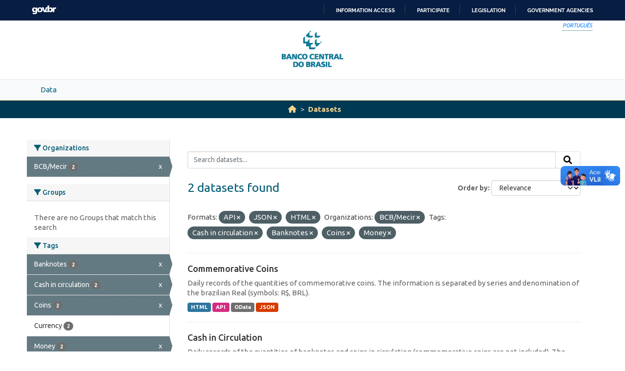

--- FILE ---
content_type: text/css; charset=utf-8
request_url: https://fonts.googleapis.com/css?family=Ubuntu:300,300i,400,400i,500,500i,700,700i&display=swap
body_size: 258
content:
/* cyrillic-ext */
@font-face {
  font-family: 'Ubuntu';
  font-style: italic;
  font-weight: 300;
  font-display: swap;
  src: url(https://fonts.gstatic.com/s/ubuntu/v21/4iCp6KVjbNBYlgoKejZftVyCN4FNgYUJ31U.woff2) format('woff2');
  unicode-range: U+0460-052F, U+1C80-1C8A, U+20B4, U+2DE0-2DFF, U+A640-A69F, U+FE2E-FE2F;
}
/* cyrillic */
@font-face {
  font-family: 'Ubuntu';
  font-style: italic;
  font-weight: 300;
  font-display: swap;
  src: url(https://fonts.gstatic.com/s/ubuntu/v21/4iCp6KVjbNBYlgoKejZftVyLN4FNgYUJ31U.woff2) format('woff2');
  unicode-range: U+0301, U+0400-045F, U+0490-0491, U+04B0-04B1, U+2116;
}
/* greek-ext */
@font-face {
  font-family: 'Ubuntu';
  font-style: italic;
  font-weight: 300;
  font-display: swap;
  src: url(https://fonts.gstatic.com/s/ubuntu/v21/4iCp6KVjbNBYlgoKejZftVyDN4FNgYUJ31U.woff2) format('woff2');
  unicode-range: U+1F00-1FFF;
}
/* greek */
@font-face {
  font-family: 'Ubuntu';
  font-style: italic;
  font-weight: 300;
  font-display: swap;
  src: url(https://fonts.gstatic.com/s/ubuntu/v21/4iCp6KVjbNBYlgoKejZftVyMN4FNgYUJ31U.woff2) format('woff2');
  unicode-range: U+0370-0377, U+037A-037F, U+0384-038A, U+038C, U+038E-03A1, U+03A3-03FF;
}
/* latin-ext */
@font-face {
  font-family: 'Ubuntu';
  font-style: italic;
  font-weight: 300;
  font-display: swap;
  src: url(https://fonts.gstatic.com/s/ubuntu/v21/4iCp6KVjbNBYlgoKejZftVyBN4FNgYUJ31U.woff2) format('woff2');
  unicode-range: U+0100-02BA, U+02BD-02C5, U+02C7-02CC, U+02CE-02D7, U+02DD-02FF, U+0304, U+0308, U+0329, U+1D00-1DBF, U+1E00-1E9F, U+1EF2-1EFF, U+2020, U+20A0-20AB, U+20AD-20C0, U+2113, U+2C60-2C7F, U+A720-A7FF;
}
/* latin */
@font-face {
  font-family: 'Ubuntu';
  font-style: italic;
  font-weight: 300;
  font-display: swap;
  src: url(https://fonts.gstatic.com/s/ubuntu/v21/4iCp6KVjbNBYlgoKejZftVyPN4FNgYUJ.woff2) format('woff2');
  unicode-range: U+0000-00FF, U+0131, U+0152-0153, U+02BB-02BC, U+02C6, U+02DA, U+02DC, U+0304, U+0308, U+0329, U+2000-206F, U+20AC, U+2122, U+2191, U+2193, U+2212, U+2215, U+FEFF, U+FFFD;
}
/* cyrillic-ext */
@font-face {
  font-family: 'Ubuntu';
  font-style: italic;
  font-weight: 400;
  font-display: swap;
  src: url(https://fonts.gstatic.com/s/ubuntu/v21/4iCu6KVjbNBYlgoKej75l0miFYxnu4w.woff2) format('woff2');
  unicode-range: U+0460-052F, U+1C80-1C8A, U+20B4, U+2DE0-2DFF, U+A640-A69F, U+FE2E-FE2F;
}
/* cyrillic */
@font-face {
  font-family: 'Ubuntu';
  font-style: italic;
  font-weight: 400;
  font-display: swap;
  src: url(https://fonts.gstatic.com/s/ubuntu/v21/4iCu6KVjbNBYlgoKej7wl0miFYxnu4w.woff2) format('woff2');
  unicode-range: U+0301, U+0400-045F, U+0490-0491, U+04B0-04B1, U+2116;
}
/* greek-ext */
@font-face {
  font-family: 'Ubuntu';
  font-style: italic;
  font-weight: 400;
  font-display: swap;
  src: url(https://fonts.gstatic.com/s/ubuntu/v21/4iCu6KVjbNBYlgoKej74l0miFYxnu4w.woff2) format('woff2');
  unicode-range: U+1F00-1FFF;
}
/* greek */
@font-face {
  font-family: 'Ubuntu';
  font-style: italic;
  font-weight: 400;
  font-display: swap;
  src: url(https://fonts.gstatic.com/s/ubuntu/v21/4iCu6KVjbNBYlgoKej73l0miFYxnu4w.woff2) format('woff2');
  unicode-range: U+0370-0377, U+037A-037F, U+0384-038A, U+038C, U+038E-03A1, U+03A3-03FF;
}
/* latin-ext */
@font-face {
  font-family: 'Ubuntu';
  font-style: italic;
  font-weight: 400;
  font-display: swap;
  src: url(https://fonts.gstatic.com/s/ubuntu/v21/4iCu6KVjbNBYlgoKej76l0miFYxnu4w.woff2) format('woff2');
  unicode-range: U+0100-02BA, U+02BD-02C5, U+02C7-02CC, U+02CE-02D7, U+02DD-02FF, U+0304, U+0308, U+0329, U+1D00-1DBF, U+1E00-1E9F, U+1EF2-1EFF, U+2020, U+20A0-20AB, U+20AD-20C0, U+2113, U+2C60-2C7F, U+A720-A7FF;
}
/* latin */
@font-face {
  font-family: 'Ubuntu';
  font-style: italic;
  font-weight: 400;
  font-display: swap;
  src: url(https://fonts.gstatic.com/s/ubuntu/v21/4iCu6KVjbNBYlgoKej70l0miFYxn.woff2) format('woff2');
  unicode-range: U+0000-00FF, U+0131, U+0152-0153, U+02BB-02BC, U+02C6, U+02DA, U+02DC, U+0304, U+0308, U+0329, U+2000-206F, U+20AC, U+2122, U+2191, U+2193, U+2212, U+2215, U+FEFF, U+FFFD;
}
/* cyrillic-ext */
@font-face {
  font-family: 'Ubuntu';
  font-style: italic;
  font-weight: 500;
  font-display: swap;
  src: url(https://fonts.gstatic.com/s/ubuntu/v21/4iCp6KVjbNBYlgoKejYHtFyCN4FNgYUJ31U.woff2) format('woff2');
  unicode-range: U+0460-052F, U+1C80-1C8A, U+20B4, U+2DE0-2DFF, U+A640-A69F, U+FE2E-FE2F;
}
/* cyrillic */
@font-face {
  font-family: 'Ubuntu';
  font-style: italic;
  font-weight: 500;
  font-display: swap;
  src: url(https://fonts.gstatic.com/s/ubuntu/v21/4iCp6KVjbNBYlgoKejYHtFyLN4FNgYUJ31U.woff2) format('woff2');
  unicode-range: U+0301, U+0400-045F, U+0490-0491, U+04B0-04B1, U+2116;
}
/* greek-ext */
@font-face {
  font-family: 'Ubuntu';
  font-style: italic;
  font-weight: 500;
  font-display: swap;
  src: url(https://fonts.gstatic.com/s/ubuntu/v21/4iCp6KVjbNBYlgoKejYHtFyDN4FNgYUJ31U.woff2) format('woff2');
  unicode-range: U+1F00-1FFF;
}
/* greek */
@font-face {
  font-family: 'Ubuntu';
  font-style: italic;
  font-weight: 500;
  font-display: swap;
  src: url(https://fonts.gstatic.com/s/ubuntu/v21/4iCp6KVjbNBYlgoKejYHtFyMN4FNgYUJ31U.woff2) format('woff2');
  unicode-range: U+0370-0377, U+037A-037F, U+0384-038A, U+038C, U+038E-03A1, U+03A3-03FF;
}
/* latin-ext */
@font-face {
  font-family: 'Ubuntu';
  font-style: italic;
  font-weight: 500;
  font-display: swap;
  src: url(https://fonts.gstatic.com/s/ubuntu/v21/4iCp6KVjbNBYlgoKejYHtFyBN4FNgYUJ31U.woff2) format('woff2');
  unicode-range: U+0100-02BA, U+02BD-02C5, U+02C7-02CC, U+02CE-02D7, U+02DD-02FF, U+0304, U+0308, U+0329, U+1D00-1DBF, U+1E00-1E9F, U+1EF2-1EFF, U+2020, U+20A0-20AB, U+20AD-20C0, U+2113, U+2C60-2C7F, U+A720-A7FF;
}
/* latin */
@font-face {
  font-family: 'Ubuntu';
  font-style: italic;
  font-weight: 500;
  font-display: swap;
  src: url(https://fonts.gstatic.com/s/ubuntu/v21/4iCp6KVjbNBYlgoKejYHtFyPN4FNgYUJ.woff2) format('woff2');
  unicode-range: U+0000-00FF, U+0131, U+0152-0153, U+02BB-02BC, U+02C6, U+02DA, U+02DC, U+0304, U+0308, U+0329, U+2000-206F, U+20AC, U+2122, U+2191, U+2193, U+2212, U+2215, U+FEFF, U+FFFD;
}
/* cyrillic-ext */
@font-face {
  font-family: 'Ubuntu';
  font-style: italic;
  font-weight: 700;
  font-display: swap;
  src: url(https://fonts.gstatic.com/s/ubuntu/v21/4iCp6KVjbNBYlgoKejZPslyCN4FNgYUJ31U.woff2) format('woff2');
  unicode-range: U+0460-052F, U+1C80-1C8A, U+20B4, U+2DE0-2DFF, U+A640-A69F, U+FE2E-FE2F;
}
/* cyrillic */
@font-face {
  font-family: 'Ubuntu';
  font-style: italic;
  font-weight: 700;
  font-display: swap;
  src: url(https://fonts.gstatic.com/s/ubuntu/v21/4iCp6KVjbNBYlgoKejZPslyLN4FNgYUJ31U.woff2) format('woff2');
  unicode-range: U+0301, U+0400-045F, U+0490-0491, U+04B0-04B1, U+2116;
}
/* greek-ext */
@font-face {
  font-family: 'Ubuntu';
  font-style: italic;
  font-weight: 700;
  font-display: swap;
  src: url(https://fonts.gstatic.com/s/ubuntu/v21/4iCp6KVjbNBYlgoKejZPslyDN4FNgYUJ31U.woff2) format('woff2');
  unicode-range: U+1F00-1FFF;
}
/* greek */
@font-face {
  font-family: 'Ubuntu';
  font-style: italic;
  font-weight: 700;
  font-display: swap;
  src: url(https://fonts.gstatic.com/s/ubuntu/v21/4iCp6KVjbNBYlgoKejZPslyMN4FNgYUJ31U.woff2) format('woff2');
  unicode-range: U+0370-0377, U+037A-037F, U+0384-038A, U+038C, U+038E-03A1, U+03A3-03FF;
}
/* latin-ext */
@font-face {
  font-family: 'Ubuntu';
  font-style: italic;
  font-weight: 700;
  font-display: swap;
  src: url(https://fonts.gstatic.com/s/ubuntu/v21/4iCp6KVjbNBYlgoKejZPslyBN4FNgYUJ31U.woff2) format('woff2');
  unicode-range: U+0100-02BA, U+02BD-02C5, U+02C7-02CC, U+02CE-02D7, U+02DD-02FF, U+0304, U+0308, U+0329, U+1D00-1DBF, U+1E00-1E9F, U+1EF2-1EFF, U+2020, U+20A0-20AB, U+20AD-20C0, U+2113, U+2C60-2C7F, U+A720-A7FF;
}
/* latin */
@font-face {
  font-family: 'Ubuntu';
  font-style: italic;
  font-weight: 700;
  font-display: swap;
  src: url(https://fonts.gstatic.com/s/ubuntu/v21/4iCp6KVjbNBYlgoKejZPslyPN4FNgYUJ.woff2) format('woff2');
  unicode-range: U+0000-00FF, U+0131, U+0152-0153, U+02BB-02BC, U+02C6, U+02DA, U+02DC, U+0304, U+0308, U+0329, U+2000-206F, U+20AC, U+2122, U+2191, U+2193, U+2212, U+2215, U+FEFF, U+FFFD;
}
/* cyrillic-ext */
@font-face {
  font-family: 'Ubuntu';
  font-style: normal;
  font-weight: 300;
  font-display: swap;
  src: url(https://fonts.gstatic.com/s/ubuntu/v21/4iCv6KVjbNBYlgoC1CzjvWyNPYZvg7UI.woff2) format('woff2');
  unicode-range: U+0460-052F, U+1C80-1C8A, U+20B4, U+2DE0-2DFF, U+A640-A69F, U+FE2E-FE2F;
}
/* cyrillic */
@font-face {
  font-family: 'Ubuntu';
  font-style: normal;
  font-weight: 300;
  font-display: swap;
  src: url(https://fonts.gstatic.com/s/ubuntu/v21/4iCv6KVjbNBYlgoC1CzjtGyNPYZvg7UI.woff2) format('woff2');
  unicode-range: U+0301, U+0400-045F, U+0490-0491, U+04B0-04B1, U+2116;
}
/* greek-ext */
@font-face {
  font-family: 'Ubuntu';
  font-style: normal;
  font-weight: 300;
  font-display: swap;
  src: url(https://fonts.gstatic.com/s/ubuntu/v21/4iCv6KVjbNBYlgoC1CzjvGyNPYZvg7UI.woff2) format('woff2');
  unicode-range: U+1F00-1FFF;
}
/* greek */
@font-face {
  font-family: 'Ubuntu';
  font-style: normal;
  font-weight: 300;
  font-display: swap;
  src: url(https://fonts.gstatic.com/s/ubuntu/v21/4iCv6KVjbNBYlgoC1Czjs2yNPYZvg7UI.woff2) format('woff2');
  unicode-range: U+0370-0377, U+037A-037F, U+0384-038A, U+038C, U+038E-03A1, U+03A3-03FF;
}
/* latin-ext */
@font-face {
  font-family: 'Ubuntu';
  font-style: normal;
  font-weight: 300;
  font-display: swap;
  src: url(https://fonts.gstatic.com/s/ubuntu/v21/4iCv6KVjbNBYlgoC1CzjvmyNPYZvg7UI.woff2) format('woff2');
  unicode-range: U+0100-02BA, U+02BD-02C5, U+02C7-02CC, U+02CE-02D7, U+02DD-02FF, U+0304, U+0308, U+0329, U+1D00-1DBF, U+1E00-1E9F, U+1EF2-1EFF, U+2020, U+20A0-20AB, U+20AD-20C0, U+2113, U+2C60-2C7F, U+A720-A7FF;
}
/* latin */
@font-face {
  font-family: 'Ubuntu';
  font-style: normal;
  font-weight: 300;
  font-display: swap;
  src: url(https://fonts.gstatic.com/s/ubuntu/v21/4iCv6KVjbNBYlgoC1CzjsGyNPYZvgw.woff2) format('woff2');
  unicode-range: U+0000-00FF, U+0131, U+0152-0153, U+02BB-02BC, U+02C6, U+02DA, U+02DC, U+0304, U+0308, U+0329, U+2000-206F, U+20AC, U+2122, U+2191, U+2193, U+2212, U+2215, U+FEFF, U+FFFD;
}
/* cyrillic-ext */
@font-face {
  font-family: 'Ubuntu';
  font-style: normal;
  font-weight: 400;
  font-display: swap;
  src: url(https://fonts.gstatic.com/s/ubuntu/v21/4iCs6KVjbNBYlgoKcg72nU6AF7xm.woff2) format('woff2');
  unicode-range: U+0460-052F, U+1C80-1C8A, U+20B4, U+2DE0-2DFF, U+A640-A69F, U+FE2E-FE2F;
}
/* cyrillic */
@font-face {
  font-family: 'Ubuntu';
  font-style: normal;
  font-weight: 400;
  font-display: swap;
  src: url(https://fonts.gstatic.com/s/ubuntu/v21/4iCs6KVjbNBYlgoKew72nU6AF7xm.woff2) format('woff2');
  unicode-range: U+0301, U+0400-045F, U+0490-0491, U+04B0-04B1, U+2116;
}
/* greek-ext */
@font-face {
  font-family: 'Ubuntu';
  font-style: normal;
  font-weight: 400;
  font-display: swap;
  src: url(https://fonts.gstatic.com/s/ubuntu/v21/4iCs6KVjbNBYlgoKcw72nU6AF7xm.woff2) format('woff2');
  unicode-range: U+1F00-1FFF;
}
/* greek */
@font-face {
  font-family: 'Ubuntu';
  font-style: normal;
  font-weight: 400;
  font-display: swap;
  src: url(https://fonts.gstatic.com/s/ubuntu/v21/4iCs6KVjbNBYlgoKfA72nU6AF7xm.woff2) format('woff2');
  unicode-range: U+0370-0377, U+037A-037F, U+0384-038A, U+038C, U+038E-03A1, U+03A3-03FF;
}
/* latin-ext */
@font-face {
  font-family: 'Ubuntu';
  font-style: normal;
  font-weight: 400;
  font-display: swap;
  src: url(https://fonts.gstatic.com/s/ubuntu/v21/4iCs6KVjbNBYlgoKcQ72nU6AF7xm.woff2) format('woff2');
  unicode-range: U+0100-02BA, U+02BD-02C5, U+02C7-02CC, U+02CE-02D7, U+02DD-02FF, U+0304, U+0308, U+0329, U+1D00-1DBF, U+1E00-1E9F, U+1EF2-1EFF, U+2020, U+20A0-20AB, U+20AD-20C0, U+2113, U+2C60-2C7F, U+A720-A7FF;
}
/* latin */
@font-face {
  font-family: 'Ubuntu';
  font-style: normal;
  font-weight: 400;
  font-display: swap;
  src: url(https://fonts.gstatic.com/s/ubuntu/v21/4iCs6KVjbNBYlgoKfw72nU6AFw.woff2) format('woff2');
  unicode-range: U+0000-00FF, U+0131, U+0152-0153, U+02BB-02BC, U+02C6, U+02DA, U+02DC, U+0304, U+0308, U+0329, U+2000-206F, U+20AC, U+2122, U+2191, U+2193, U+2212, U+2215, U+FEFF, U+FFFD;
}
/* cyrillic-ext */
@font-face {
  font-family: 'Ubuntu';
  font-style: normal;
  font-weight: 500;
  font-display: swap;
  src: url(https://fonts.gstatic.com/s/ubuntu/v21/4iCv6KVjbNBYlgoCjC3jvWyNPYZvg7UI.woff2) format('woff2');
  unicode-range: U+0460-052F, U+1C80-1C8A, U+20B4, U+2DE0-2DFF, U+A640-A69F, U+FE2E-FE2F;
}
/* cyrillic */
@font-face {
  font-family: 'Ubuntu';
  font-style: normal;
  font-weight: 500;
  font-display: swap;
  src: url(https://fonts.gstatic.com/s/ubuntu/v21/4iCv6KVjbNBYlgoCjC3jtGyNPYZvg7UI.woff2) format('woff2');
  unicode-range: U+0301, U+0400-045F, U+0490-0491, U+04B0-04B1, U+2116;
}
/* greek-ext */
@font-face {
  font-family: 'Ubuntu';
  font-style: normal;
  font-weight: 500;
  font-display: swap;
  src: url(https://fonts.gstatic.com/s/ubuntu/v21/4iCv6KVjbNBYlgoCjC3jvGyNPYZvg7UI.woff2) format('woff2');
  unicode-range: U+1F00-1FFF;
}
/* greek */
@font-face {
  font-family: 'Ubuntu';
  font-style: normal;
  font-weight: 500;
  font-display: swap;
  src: url(https://fonts.gstatic.com/s/ubuntu/v21/4iCv6KVjbNBYlgoCjC3js2yNPYZvg7UI.woff2) format('woff2');
  unicode-range: U+0370-0377, U+037A-037F, U+0384-038A, U+038C, U+038E-03A1, U+03A3-03FF;
}
/* latin-ext */
@font-face {
  font-family: 'Ubuntu';
  font-style: normal;
  font-weight: 500;
  font-display: swap;
  src: url(https://fonts.gstatic.com/s/ubuntu/v21/4iCv6KVjbNBYlgoCjC3jvmyNPYZvg7UI.woff2) format('woff2');
  unicode-range: U+0100-02BA, U+02BD-02C5, U+02C7-02CC, U+02CE-02D7, U+02DD-02FF, U+0304, U+0308, U+0329, U+1D00-1DBF, U+1E00-1E9F, U+1EF2-1EFF, U+2020, U+20A0-20AB, U+20AD-20C0, U+2113, U+2C60-2C7F, U+A720-A7FF;
}
/* latin */
@font-face {
  font-family: 'Ubuntu';
  font-style: normal;
  font-weight: 500;
  font-display: swap;
  src: url(https://fonts.gstatic.com/s/ubuntu/v21/4iCv6KVjbNBYlgoCjC3jsGyNPYZvgw.woff2) format('woff2');
  unicode-range: U+0000-00FF, U+0131, U+0152-0153, U+02BB-02BC, U+02C6, U+02DA, U+02DC, U+0304, U+0308, U+0329, U+2000-206F, U+20AC, U+2122, U+2191, U+2193, U+2212, U+2215, U+FEFF, U+FFFD;
}
/* cyrillic-ext */
@font-face {
  font-family: 'Ubuntu';
  font-style: normal;
  font-weight: 700;
  font-display: swap;
  src: url(https://fonts.gstatic.com/s/ubuntu/v21/4iCv6KVjbNBYlgoCxCvjvWyNPYZvg7UI.woff2) format('woff2');
  unicode-range: U+0460-052F, U+1C80-1C8A, U+20B4, U+2DE0-2DFF, U+A640-A69F, U+FE2E-FE2F;
}
/* cyrillic */
@font-face {
  font-family: 'Ubuntu';
  font-style: normal;
  font-weight: 700;
  font-display: swap;
  src: url(https://fonts.gstatic.com/s/ubuntu/v21/4iCv6KVjbNBYlgoCxCvjtGyNPYZvg7UI.woff2) format('woff2');
  unicode-range: U+0301, U+0400-045F, U+0490-0491, U+04B0-04B1, U+2116;
}
/* greek-ext */
@font-face {
  font-family: 'Ubuntu';
  font-style: normal;
  font-weight: 700;
  font-display: swap;
  src: url(https://fonts.gstatic.com/s/ubuntu/v21/4iCv6KVjbNBYlgoCxCvjvGyNPYZvg7UI.woff2) format('woff2');
  unicode-range: U+1F00-1FFF;
}
/* greek */
@font-face {
  font-family: 'Ubuntu';
  font-style: normal;
  font-weight: 700;
  font-display: swap;
  src: url(https://fonts.gstatic.com/s/ubuntu/v21/4iCv6KVjbNBYlgoCxCvjs2yNPYZvg7UI.woff2) format('woff2');
  unicode-range: U+0370-0377, U+037A-037F, U+0384-038A, U+038C, U+038E-03A1, U+03A3-03FF;
}
/* latin-ext */
@font-face {
  font-family: 'Ubuntu';
  font-style: normal;
  font-weight: 700;
  font-display: swap;
  src: url(https://fonts.gstatic.com/s/ubuntu/v21/4iCv6KVjbNBYlgoCxCvjvmyNPYZvg7UI.woff2) format('woff2');
  unicode-range: U+0100-02BA, U+02BD-02C5, U+02C7-02CC, U+02CE-02D7, U+02DD-02FF, U+0304, U+0308, U+0329, U+1D00-1DBF, U+1E00-1E9F, U+1EF2-1EFF, U+2020, U+20A0-20AB, U+20AD-20C0, U+2113, U+2C60-2C7F, U+A720-A7FF;
}
/* latin */
@font-face {
  font-family: 'Ubuntu';
  font-style: normal;
  font-weight: 700;
  font-display: swap;
  src: url(https://fonts.gstatic.com/s/ubuntu/v21/4iCv6KVjbNBYlgoCxCvjsGyNPYZvgw.woff2) format('woff2');
  unicode-range: U+0000-00FF, U+0131, U+0152-0153, U+02BB-02BC, U+02C6, U+02DA, U+02DC, U+0304, U+0308, U+0329, U+2000-206F, U+20AC, U+2122, U+2191, U+2193, U+2212, U+2215, U+FEFF, U+FFFD;
}
